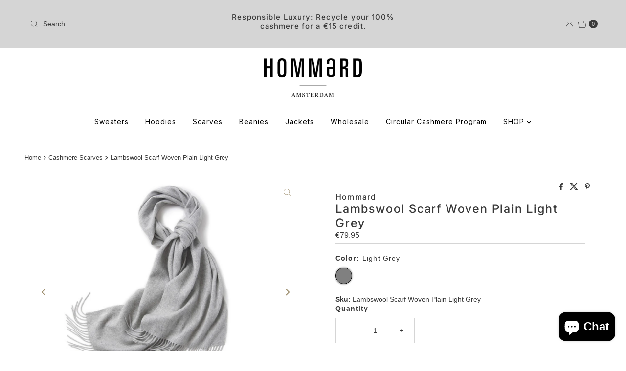

--- FILE ---
content_type: text/html; charset=utf-8
request_url: https://www.hommard.com/variants/39527591870558/?section_id=pickup-availability
body_size: 137
content:
<div id="shopify-section-pickup-availability" class="shopify-section">
<div
  class="store-availability-container animated fadeIn"
  data-pick-up-available="false"
  data-section-id="pickup-availability"
  data-section-type="store-availability"
></div>


</div>

--- FILE ---
content_type: text/plain; charset=utf-8
request_url: https://sp-micro-proxy.b-cdn.net/micro?unique_id=hommard.myshopify.com
body_size: 3833
content:
{"site":{"free_plan_limit_reached":false,"billing_status":null,"billing_active":true,"pricing_plan_required":false,"settings":{"proof_mobile_position":"Bottom","proof_desktop_position":"Bottom Left","proof_pop_size":"default","proof_start_delay_time":1,"proof_time_between":3,"proof_display_time":6,"proof_visible":false,"proof_cycle":true,"proof_mobile_enabled":true,"proof_desktop_enabled":true,"proof_tablet_enabled":null,"proof_locale":"en","proof_show_powered_by":false},"site_integrations":[{"id":"118261","enabled":true,"integration":{"name":"Shopify Add To Cart","handle":"shopify_storefront_add_to_cart","pro":false},"settings":{"proof_onclick_new_tab":null,"proof_exclude_pages":null,"proof_include_pages":[],"proof_display_pages_mode":"excluded","proof_minimum_activity_sessions":null,"proof_height":110,"proof_bottom":10,"proof_top":10,"proof_right":10,"proof_left":10,"proof_background_color":"#FFFFFF","proof_background_image_url":null,"proof_font_color":"#000000","proof_border_radius":40,"proof_padding_top":0,"proof_padding_bottom":0,"proof_padding_left":8,"proof_padding_right":16,"proof_icon_color":null,"proof_icon_background_color":null,"proof_hours_before_obscure":48,"proof_minimum_review_rating":5,"proof_highlights_color":"#fdcb6e","proof_display_review":true,"proof_show_review_on_hover":true,"proof_summary_time_range":1440,"proof_summary_minimum_count":10,"proof_show_media":false,"proof_show_message":false,"proof_media_url":null,"proof_media_position":null,"proof_nudge_click_url":null,"proof_icon_url":null,"proof_icon_mode":null,"proof_icon_enabled":false},"template":{"id":"36","body":{"top":"{{first_name}} in {{city}}, {{province}} {{country}}","middle":"Added to Cart {{product_title}}"},"raw_body":"<top>{{first_name}} in {{city}}, {{province}} {{country}}</top><middle>Added to Cart {{product_title}}</middle>","locale":"en"}},{"id":"118262","enabled":true,"integration":{"name":"Shopify Purchase","handle":"shopify_api_purchase","pro":false},"settings":{"proof_onclick_new_tab":null,"proof_exclude_pages":null,"proof_include_pages":[],"proof_display_pages_mode":"excluded","proof_minimum_activity_sessions":null,"proof_height":110,"proof_bottom":10,"proof_top":10,"proof_right":10,"proof_left":10,"proof_background_color":"#FFFFFF","proof_background_image_url":null,"proof_font_color":"#000000","proof_border_radius":40,"proof_padding_top":0,"proof_padding_bottom":0,"proof_padding_left":8,"proof_padding_right":16,"proof_icon_color":null,"proof_icon_background_color":null,"proof_hours_before_obscure":48,"proof_minimum_review_rating":5,"proof_highlights_color":"#fdcb6e","proof_display_review":true,"proof_show_review_on_hover":true,"proof_summary_time_range":1440,"proof_summary_minimum_count":10,"proof_show_media":false,"proof_show_message":false,"proof_media_url":null,"proof_media_position":null,"proof_nudge_click_url":null,"proof_icon_url":null,"proof_icon_mode":null,"proof_icon_enabled":false},"template":{"id":"4","body":{"top":"{{first_name}} in {{city}}, {{province}} {{country}}","middle":"Purchased {{product_title}}"},"raw_body":"<top>{{first_name}} in {{city}}, {{province}} {{country}}</top><middle>Purchased {{product_title}}</middle>","locale":"en"}}],"events":[{"id":"244327583","created_at":null,"variables":{"first_name":"Someone","city":"Minna","province":"Niger State","province_code":"NI","country":"Nigeria","country_code":"NG","product_title":"Cashmere Bomber Jacket in Houndstooth stitch Bezoudun Charcoal Grey"},"click_url":"https://www.hommard.com/products/cashmere-bomber-jacket-in-houndstooth-stitch-bezoudun-charcoal-grey","image_url":"https://cdn.shopify.com/s/files/1/1608/6215/files/Bezoudun_snow.jpg?v=1768469413","product":{"id":"52624598","product_id":"6709386969182","title":"Cashmere Bomber Jacket in Houndstooth stitch Bezoudun Charcoal Grey","created_at":"2022-08-09T15:59:28.000Z","updated_at":"2026-01-15T09:30:15.773Z","published_at":"2022-08-23T10:18:22.000Z"},"site_integration":{"id":"118261","enabled":true,"integration":{"name":"Shopify Add To Cart","handle":"shopify_storefront_add_to_cart","pro":false},"template":{"id":"36","body":{"top":"{{first_name}} in {{city}}, {{province}} {{country}}","middle":"Added to Cart {{product_title}}"},"raw_body":"<top>{{first_name}} in {{city}}, {{province}} {{country}}</top><middle>Added to Cart {{product_title}}</middle>","locale":"en"}}},{"id":"244289621","created_at":null,"variables":{"first_name":"Someone","city":"Toronto","province":"Ontario","province_code":"ON","country":"Canada","country_code":"CA","product_title":"Donegal White Cashmere Crew Neck Cable Sweater"},"click_url":"https://www.hommard.com/products/donegal-white-men-s-cashmere-crew-neck-cable-sweater","image_url":"https://cdn.shopify.com/s/files/1/1608/6215/files/Cashmere_Cable_Crew_Neck_Woolwhite_donegal_Amsterdam.jpg?v=1768472067","product":{"id":"34033435","product_id":"4759451107422","title":"Donegal White Cashmere Crew Neck Cable Sweater","created_at":"2020-09-29T13:31:34.000Z","updated_at":"2026-01-15T10:14:29.616Z","published_at":"2020-09-29T13:31:34.000Z"},"site_integration":{"id":"118261","enabled":true,"integration":{"name":"Shopify Add To Cart","handle":"shopify_storefront_add_to_cart","pro":false},"template":{"id":"36","body":{"top":"{{first_name}} in {{city}}, {{province}} {{country}}","middle":"Added to Cart {{product_title}}"},"raw_body":"<top>{{first_name}} in {{city}}, {{province}} {{country}}</top><middle>Added to Cart {{product_title}}</middle>","locale":"en"}}},{"id":"244265690","created_at":null,"variables":{"first_name":"Someone","city":"Amsterdam","province":"North Holland","province_code":"NH","country":"The Netherlands","country_code":"NL","product_title":"Cashmere V Neck Sweater Dark Navy"},"click_url":"https://www.hommard.com/products/cashmere-v-neck-sweater-dark-navy","image_url":"https://cdn.shopify.com/s/files/1/1608/6215/files/Cashmere_V_Neck_Navy_Wallstreet.jpg?v=1768471512","product":{"id":"47758822","product_id":"6618378797150","title":"Cashmere V Neck Sweater Dark Navy","created_at":"2021-09-27T11:12:14.000Z","updated_at":"2026-01-15T10:05:14.693Z","published_at":"2021-09-27T11:12:13.000Z"},"site_integration":{"id":"118261","enabled":true,"integration":{"name":"Shopify Add To Cart","handle":"shopify_storefront_add_to_cart","pro":false},"template":{"id":"36","body":{"top":"{{first_name}} in {{city}}, {{province}} {{country}}","middle":"Added to Cart {{product_title}}"},"raw_body":"<top>{{first_name}} in {{city}}, {{province}} {{country}}</top><middle>Added to Cart {{product_title}}</middle>","locale":"en"}}},{"id":"244185031","created_at":null,"variables":{"first_name":"Someone","city":"Mountain View","province":"California","province_code":"CA","country":"United States","country_code":"US","product_title":"T-Shirt Blue Lobster on chest Pink"},"click_url":"https://www.hommard.com/products/t-shirt-blue-lobster-on-chest-pink","image_url":"https://cdn.shopify.com/s/files/1/1608/6215/products/T-ShirtSmallchestLobsterPink_f3ecdc48-bb5b-44fa-be00-98a2cf4175d0.jpg?v=1638272461","product":{"id":"49090559","product_id":"6636292800606","title":"T-Shirt Blue Lobster on chest Pink","created_at":"2021-11-30T11:40:26.000Z","updated_at":"2026-01-07T15:42:08.125Z","published_at":"2021-11-30T12:03:42.000Z"},"site_integration":{"id":"118261","enabled":true,"integration":{"name":"Shopify Add To Cart","handle":"shopify_storefront_add_to_cart","pro":false},"template":{"id":"36","body":{"top":"{{first_name}} in {{city}}, {{province}} {{country}}","middle":"Added to Cart {{product_title}}"},"raw_body":"<top>{{first_name}} in {{city}}, {{province}} {{country}}</top><middle>Added to Cart {{product_title}}</middle>","locale":"en"}}},{"id":"244184037","created_at":null,"variables":{"first_name":"Someone","city":"Mountain View","province":"California","province_code":"CA","country":"United States","country_code":"US","product_title":"T-Shirt Blue Lobster on chest Pink"},"click_url":"https://www.hommard.com/products/t-shirt-blue-lobster-on-chest-pink","image_url":"https://cdn.shopify.com/s/files/1/1608/6215/products/T-ShirtSmallchestLobsterPink_f3ecdc48-bb5b-44fa-be00-98a2cf4175d0.jpg?v=1638272461","product":{"id":"49090559","product_id":"6636292800606","title":"T-Shirt Blue Lobster on chest Pink","created_at":"2021-11-30T11:40:26.000Z","updated_at":"2026-01-07T15:42:08.125Z","published_at":"2021-11-30T12:03:42.000Z"},"site_integration":{"id":"118261","enabled":true,"integration":{"name":"Shopify Add To Cart","handle":"shopify_storefront_add_to_cart","pro":false},"template":{"id":"36","body":{"top":"{{first_name}} in {{city}}, {{province}} {{country}}","middle":"Added to Cart {{product_title}}"},"raw_body":"<top>{{first_name}} in {{city}}, {{province}} {{country}}</top><middle>Added to Cart {{product_title}}</middle>","locale":"en"}}},{"id":"244068292","created_at":null,"variables":{"first_name":"Someone","city":"Los Angeles","province":"California","province_code":"CA","country":"United States","country_code":"US","product_title":"Cashmere Cardigan black"},"click_url":"https://www.hommard.com/products/black-men-s-cashmere-cardigan","image_url":"https://cdn.shopify.com/s/files/1/1608/6215/files/Black_Cardigan_Italy.jpg?v=1768472939","product":{"id":"1889273","product_id":"1693551067230","title":"Cashmere Cardigan black","created_at":"2019-04-01T12:54:56.000Z","updated_at":"2026-01-21T14:59:54.920Z","published_at":"2016-11-21T15:12:00.000Z"},"site_integration":{"id":"118262","enabled":true,"integration":{"name":"Shopify Purchase","handle":"shopify_api_purchase","pro":false},"template":{"id":"4","body":{"top":"{{first_name}} in {{city}}, {{province}} {{country}}","middle":"Purchased {{product_title}}"},"raw_body":"<top>{{first_name}} in {{city}}, {{province}} {{country}}</top><middle>Purchased {{product_title}}</middle>","locale":"en"}}},{"id":"244067983","created_at":null,"variables":{"first_name":"Someone","city":"Los Angeles","province":"California","province_code":"CA","country":"United States","country_code":"US","product_title":"Cashmere Double Breasted Pea Coat in Seed Stitch Bordeaux Brixen"},"click_url":"https://www.hommard.com/products/cashmere-double-breasted-pea-coat-in-seed-stitch-bordeaux-brixen","image_url":"https://cdn.shopify.com/s/files/1/1608/6215/files/Brixen_Bordeaux_model_at_Coast.jpg?v=1768467953","product":{"id":"65506969","product_id":"15427291709764","title":"Cashmere Double Breasted Pea Coat in Seed Stitch Bordeaux Brixen","created_at":"2026-01-08T16:23:31.575Z","updated_at":"2026-01-17T15:33:43.318Z","published_at":"2026-01-08T16:27:00.000Z"},"site_integration":{"id":"118262","enabled":true,"integration":{"name":"Shopify Purchase","handle":"shopify_api_purchase","pro":false},"template":{"id":"4","body":{"top":"{{first_name}} in {{city}}, {{province}} {{country}}","middle":"Purchased {{product_title}}"},"raw_body":"<top>{{first_name}} in {{city}}, {{province}} {{country}}</top><middle>Purchased {{product_title}}</middle>","locale":"en"}}},{"id":"243903126","created_at":null,"variables":{"first_name":"Someone","city":"Dallas","province":"Texas","province_code":"TX","country":"United States","country_code":"US","product_title":"American flag knitted Cashmere Scarf"},"click_url":"https://www.hommard.com/products/american-flag-cashmere-scarf","image_url":"https://cdn.shopify.com/s/files/1/1608/6215/products/Stars_Stripes_2.jpg?v=1768321419","product":{"id":"31615437","product_id":"4712836694110","title":"American flag knitted Cashmere Scarf","created_at":"2020-08-11T13:49:49.000Z","updated_at":"2026-01-13T16:31:04.754Z","published_at":"2020-08-11T13:57:24.000Z"},"site_integration":{"id":"118261","enabled":true,"integration":{"name":"Shopify Add To Cart","handle":"shopify_storefront_add_to_cart","pro":false},"template":{"id":"36","body":{"top":"{{first_name}} in {{city}}, {{province}} {{country}}","middle":"Added to Cart {{product_title}}"},"raw_body":"<top>{{first_name}} in {{city}}, {{province}} {{country}}</top><middle>Added to Cart {{product_title}}</middle>","locale":"en"}}},{"id":"243873623","created_at":null,"variables":{"first_name":"Someone","city":"Yeongdeungpo-gu","province":"Seoul","province_code":"11","country":"South Korea","country_code":"KR","product_title":"Silk Polo Shirt 5 Buttons Navy St Barths"},"click_url":"https://www.hommard.com/products/silk-polo-shirt-5-buttons-black-st-barths","image_url":"https://cdn.shopify.com/s/files/1/1608/6215/files/St_Barths_Navy_Florence.png?v=1768470009","product":{"id":"50555322","product_id":"6659844178014","title":"Silk Polo Shirt 5 Buttons Navy St Barths","created_at":"2022-03-04T15:40:12.000Z","updated_at":"2026-01-15T09:40:38.454Z","published_at":null},"site_integration":{"id":"118261","enabled":true,"integration":{"name":"Shopify Add To Cart","handle":"shopify_storefront_add_to_cart","pro":false},"template":{"id":"36","body":{"top":"{{first_name}} in {{city}}, {{province}} {{country}}","middle":"Added to Cart {{product_title}}"},"raw_body":"<top>{{first_name}} in {{city}}, {{province}} {{country}}</top><middle>Added to Cart {{product_title}}</middle>","locale":"en"}}},{"id":"243840078","created_at":null,"variables":{"first_name":"Someone","city":"Utrecht","province":null,"province_code":null,"country":"Netherlands","country_code":"NL","product_title":"Cashmere Ribbed Beanie with Eco PomPom Mont Blanc Black"},"click_url":"https://www.hommard.com/products/cashmere-ribbed-beanie-with-eco-pompom-mont-blanc-black","image_url":"https://cdn.shopify.com/s/files/1/1608/6215/products/BeanieRibwithPompomBlackR.jpg?v=1767884684","product":{"id":"48064302","product_id":"6621541367902","title":"Cashmere Ribbed Beanie with Eco PomPom Mont Blanc Black","created_at":"2021-10-08T15:43:05.000Z","updated_at":"2026-01-14T12:48:36.225Z","published_at":null},"site_integration":{"id":"118262","enabled":true,"integration":{"name":"Shopify Purchase","handle":"shopify_api_purchase","pro":false},"template":{"id":"4","body":{"top":"{{first_name}} in {{city}}, {{province}} {{country}}","middle":"Purchased {{product_title}}"},"raw_body":"<top>{{first_name}} in {{city}}, {{province}} {{country}}</top><middle>Purchased {{product_title}}</middle>","locale":"en"}}},{"id":"243693186","created_at":null,"variables":{"first_name":"Someone","city":"San Francisco","province":"California","province_code":"CA","country":"United States","country_code":"US","product_title":"Cashmere Ribbed Beanie with Eco PomPom Mont Blanc Black"},"click_url":"https://www.hommard.com/products/cashmere-ribbed-beanie-with-eco-pompom-mont-blanc-black","image_url":"https://cdn.shopify.com/s/files/1/1608/6215/products/BeanieRibwithPompomBlackR.jpg?v=1767884684","product":{"id":"48064302","product_id":"6621541367902","title":"Cashmere Ribbed Beanie with Eco PomPom Mont Blanc Black","created_at":"2021-10-08T15:43:05.000Z","updated_at":"2026-01-14T12:48:36.225Z","published_at":null},"site_integration":{"id":"118261","enabled":true,"integration":{"name":"Shopify Add To Cart","handle":"shopify_storefront_add_to_cart","pro":false},"template":{"id":"36","body":{"top":"{{first_name}} in {{city}}, {{province}} {{country}}","middle":"Added to Cart {{product_title}}"},"raw_body":"<top>{{first_name}} in {{city}}, {{province}} {{country}}</top><middle>Added to Cart {{product_title}}</middle>","locale":"en"}}},{"id":"243632909","created_at":null,"variables":{"first_name":"Someone","city":"Tilburg","province":"North Brabant","province_code":"NB","country":"Netherlands","country_code":"NL","product_title":"Navy Cashmere Cable Scarf"},"click_url":"https://www.hommard.com/products/navy-cashmere-cable-scarf","image_url":"https://cdn.shopify.com/s/files/1/1608/6215/products/IMG_4947_dcd2a028-dcaf-4cd8-91d9-2f44b9a90854.jpg?v=1561901491","product":{"id":"1890824","product_id":"1693995139166","title":"Navy Cashmere Cable Scarf","created_at":"2019-04-02T10:44:43.000Z","updated_at":"2026-01-08T10:43:15.476Z","published_at":"2016-11-21T16:04:00.000Z"},"site_integration":{"id":"118261","enabled":true,"integration":{"name":"Shopify Add To Cart","handle":"shopify_storefront_add_to_cart","pro":false},"template":{"id":"36","body":{"top":"{{first_name}} in {{city}}, {{province}} {{country}}","middle":"Added to Cart {{product_title}}"},"raw_body":"<top>{{first_name}} in {{city}}, {{province}} {{country}}</top><middle>Added to Cart {{product_title}}</middle>","locale":"en"}}},{"id":"243632750","created_at":null,"variables":{"first_name":"Someone","city":"Utrecht","province":null,"province_code":null,"country":"Netherlands","country_code":"NL","product_title":"Cashmere Ribbed Beanie with Eco PomPom Mont Blanc Black"},"click_url":"https://www.hommard.com/products/cashmere-ribbed-beanie-with-eco-pompom-mont-blanc-black","image_url":"https://cdn.shopify.com/s/files/1/1608/6215/products/BeanieRibwithPompomBlackR.jpg?v=1767884684","product":{"id":"48064302","product_id":"6621541367902","title":"Cashmere Ribbed Beanie with Eco PomPom Mont Blanc Black","created_at":"2021-10-08T15:43:05.000Z","updated_at":"2026-01-14T12:48:36.225Z","published_at":null},"site_integration":{"id":"118262","enabled":true,"integration":{"name":"Shopify Purchase","handle":"shopify_api_purchase","pro":false},"template":{"id":"4","body":{"top":"{{first_name}} in {{city}}, {{province}} {{country}}","middle":"Purchased {{product_title}}"},"raw_body":"<top>{{first_name}} in {{city}}, {{province}} {{country}}</top><middle>Purchased {{product_title}}</middle>","locale":"en"}}},{"id":"243632704","created_at":null,"variables":{"first_name":"Someone","city":"De Bilt","province":"Utrecht","province_code":"UT","country":"Netherlands","country_code":"NL","product_title":"Cashmere V Neck Sweater Bordeaux"},"click_url":"https://www.hommard.com/products/cashmere-v-neck-sweater-bordeaux","image_url":"https://cdn.shopify.com/s/files/1/1608/6215/files/Cashmere_V_Neck_Bordeaux_Malibu.jpg?v=1768471455","product":{"id":"47759809","product_id":"6618392789086","title":"Cashmere V Neck Sweater Bordeaux","created_at":"2021-09-27T12:58:18.000Z","updated_at":"2026-01-15T10:04:18.344Z","published_at":"2021-09-27T12:58:17.000Z"},"site_integration":{"id":"118261","enabled":true,"integration":{"name":"Shopify Add To Cart","handle":"shopify_storefront_add_to_cart","pro":false},"template":{"id":"36","body":{"top":"{{first_name}} in {{city}}, {{province}} {{country}}","middle":"Added to Cart {{product_title}}"},"raw_body":"<top>{{first_name}} in {{city}}, {{province}} {{country}}</top><middle>Added to Cart {{product_title}}</middle>","locale":"en"}}},{"id":"243632562","created_at":null,"variables":{"first_name":"Someone","city":"De Bilt","province":"Utrecht","province_code":"UT","country":"Netherlands","country_code":"NL","product_title":"Cashmere Ribbed Beanie with Eco PomPom Mont Blanc Black"},"click_url":"https://www.hommard.com/products/cashmere-ribbed-beanie-with-eco-pompom-mont-blanc-black","image_url":"https://cdn.shopify.com/s/files/1/1608/6215/products/BeanieRibwithPompomBlackR.jpg?v=1767884684","product":{"id":"48064302","product_id":"6621541367902","title":"Cashmere Ribbed Beanie with Eco PomPom Mont Blanc Black","created_at":"2021-10-08T15:43:05.000Z","updated_at":"2026-01-14T12:48:36.225Z","published_at":null},"site_integration":{"id":"118261","enabled":true,"integration":{"name":"Shopify Add To Cart","handle":"shopify_storefront_add_to_cart","pro":false},"template":{"id":"36","body":{"top":"{{first_name}} in {{city}}, {{province}} {{country}}","middle":"Added to Cart {{product_title}}"},"raw_body":"<top>{{first_name}} in {{city}}, {{province}} {{country}}</top><middle>Added to Cart {{product_title}}</middle>","locale":"en"}}},{"id":"243597949","created_at":null,"variables":{"first_name":"Someone","city":"Tilburg","province":"North Brabant","province_code":"NB","country":"Netherlands","country_code":"NL","product_title":"Cashmere Ribbed Beanie with Eco PomPom Mont Blanc Black"},"click_url":"https://www.hommard.com/products/cashmere-ribbed-beanie-with-eco-pompom-mont-blanc-black","image_url":"https://cdn.shopify.com/s/files/1/1608/6215/products/BeanieRibwithPompomBlackR.jpg?v=1767884684","product":{"id":"48064302","product_id":"6621541367902","title":"Cashmere Ribbed Beanie with Eco PomPom Mont Blanc Black","created_at":"2021-10-08T15:43:05.000Z","updated_at":"2026-01-14T12:48:36.225Z","published_at":null},"site_integration":{"id":"118261","enabled":true,"integration":{"name":"Shopify Add To Cart","handle":"shopify_storefront_add_to_cart","pro":false},"template":{"id":"36","body":{"top":"{{first_name}} in {{city}}, {{province}} {{country}}","middle":"Added to Cart {{product_title}}"},"raw_body":"<top>{{first_name}} in {{city}}, {{province}} {{country}}</top><middle>Added to Cart {{product_title}}</middle>","locale":"en"}}},{"id":"243399847","created_at":null,"variables":{"first_name":"Someone","city":"Helsinki","province":"Uusimaa","province_code":"18","country":"Finland","country_code":"FI","product_title":"Silk Polo Shirt 5 Buttons Navy St Barths"},"click_url":"https://www.hommard.com/products/silk-polo-shirt-5-buttons-black-st-barths","image_url":"https://cdn.shopify.com/s/files/1/1608/6215/files/St_Barths_Navy_Florence.png?v=1768470009","product":{"id":"50555322","product_id":"6659844178014","title":"Silk Polo Shirt 5 Buttons Navy St Barths","created_at":"2022-03-04T15:40:12.000Z","updated_at":"2026-01-15T09:40:38.454Z","published_at":null},"site_integration":{"id":"118261","enabled":true,"integration":{"name":"Shopify Add To Cart","handle":"shopify_storefront_add_to_cart","pro":false},"template":{"id":"36","body":{"top":"{{first_name}} in {{city}}, {{province}} {{country}}","middle":"Added to Cart {{product_title}}"},"raw_body":"<top>{{first_name}} in {{city}}, {{province}} {{country}}</top><middle>Added to Cart {{product_title}}</middle>","locale":"en"}}},{"id":"243365787","created_at":null,"variables":{"first_name":"Someone","city":"Miami","province":"Florida","province_code":"FL","country":"United States","country_code":"US","product_title":"Silk Polo Shirt 5 Buttons Navy St Barths"},"click_url":"https://www.hommard.com/products/mens-silk-polo-shirt-5-buttons","image_url":"https://cdn.shopify.com/s/files/1/1608/6215/files/St_Barths_Navy_Florence.png?v=1768470050","product":{"id":"1890183","product_id":"9446925127","title":"Silk Polo Shirt 5 Buttons Navy St Barths","created_at":"2016-11-24T15:41:28.000Z","updated_at":"2026-01-15T09:40:52.669Z","published_at":"2016-11-24T14:51:00.000Z"},"site_integration":{"id":"118261","enabled":true,"integration":{"name":"Shopify Add To Cart","handle":"shopify_storefront_add_to_cart","pro":false},"template":{"id":"36","body":{"top":"{{first_name}} in {{city}}, {{province}} {{country}}","middle":"Added to Cart {{product_title}}"},"raw_body":"<top>{{first_name}} in {{city}}, {{province}} {{country}}</top><middle>Added to Cart {{product_title}}</middle>","locale":"en"}}},{"id":"243116988","created_at":null,"variables":{"first_name":"Someone","city":"Shuluutayn Hiid","province":"Ömnögovĭ","province_code":"053","country":"Mongolia","country_code":"MN","product_title":"Lambswool Scarf Woven Plain Red"},"click_url":"https://www.hommard.com/products/lambswool-scarf-woven-plain-red","image_url":"https://cdn.shopify.com/s/files/1/1608/6215/products/11WoolScarfPlainRed.jpg?v=1633697279","product":{"id":"48058847","product_id":"6621476585566","title":"Lambswool Scarf Woven Plain Red","created_at":"2021-10-08T12:46:52.000Z","updated_at":"2026-01-07T16:26:25.458Z","published_at":"2021-10-08T12:46:52.000Z"},"site_integration":{"id":"118261","enabled":true,"integration":{"name":"Shopify Add To Cart","handle":"shopify_storefront_add_to_cart","pro":false},"template":{"id":"36","body":{"top":"{{first_name}} in {{city}}, {{province}} {{country}}","middle":"Added to Cart {{product_title}}"},"raw_body":"<top>{{first_name}} in {{city}}, {{province}} {{country}}</top><middle>Added to Cart {{product_title}}</middle>","locale":"en"}}},{"id":"242958004","created_at":null,"variables":{"first_name":"Someone","city":"Marchaevo","province":"Sofia-Capital","province_code":"22","country":"Bulgaria","country_code":"BG","product_title":"Cashmere Ribbed Beanie with Eco PomPom Mont Blanc Caramel"},"click_url":"https://www.hommard.com/products/cashmere-ribbed-beanie-with-eco-pompom-mont-blanc-caramel","image_url":"https://cdn.shopify.com/s/files/1/1608/6215/products/BeanieRibwithPompomCaramelnew.jpg?v=1636634047","product":{"id":"48669196","product_id":"6630205751390","title":"Cashmere Ribbed Beanie with Eco PomPom Mont Blanc Caramel","created_at":"2021-11-10T11:53:49.000Z","updated_at":"2026-01-09T11:41:04.920Z","published_at":"2021-11-11T12:35:23.000Z"},"site_integration":{"id":"118261","enabled":true,"integration":{"name":"Shopify Add To Cart","handle":"shopify_storefront_add_to_cart","pro":false},"template":{"id":"36","body":{"top":"{{first_name}} in {{city}}, {{province}} {{country}}","middle":"Added to Cart {{product_title}}"},"raw_body":"<top>{{first_name}} in {{city}}, {{province}} {{country}}</top><middle>Added to Cart {{product_title}}</middle>","locale":"en"}}},{"id":"242249497","created_at":null,"variables":{"first_name":"Someone","city":"Reading","province":"Pennsylvania","province_code":"PA","country":"United States","country_code":"US","product_title":"American flag knitted Cashmere Scarf"},"click_url":"https://www.hommard.com/products/american-flag-cashmere-scarf","image_url":"https://cdn.shopify.com/s/files/1/1608/6215/products/Stars_Stripes_2.jpg?v=1768321419","product":{"id":"31615437","product_id":"4712836694110","title":"American flag knitted Cashmere Scarf","created_at":"2020-08-11T13:49:49.000Z","updated_at":"2026-01-13T16:31:04.754Z","published_at":"2020-08-11T13:57:24.000Z"},"site_integration":{"id":"118261","enabled":true,"integration":{"name":"Shopify Add To Cart","handle":"shopify_storefront_add_to_cart","pro":false},"template":{"id":"36","body":{"top":"{{first_name}} in {{city}}, {{province}} {{country}}","middle":"Added to Cart {{product_title}}"},"raw_body":"<top>{{first_name}} in {{city}}, {{province}} {{country}}</top><middle>Added to Cart {{product_title}}</middle>","locale":"en"}}},{"id":"242231467","created_at":null,"variables":{"first_name":"Someone","city":"Almere","province":null,"province_code":null,"country":"Netherlands","country_code":"NL","product_title":"Cashmere V Neck Sweater Jeans Blue"},"click_url":"https://www.hommard.com/products/cashmere-v-neck-sweater-jeans","image_url":"https://cdn.shopify.com/s/files/1/1608/6215/products/V_jeans_d79bec65-ddbf-4796-97cb-4fbaf78b615b.jpg?v=1646478734","product":{"id":"50563032","product_id":"6659966042206","title":"Cashmere V Neck Sweater Jeans Blue","created_at":"2022-03-05T11:09:32.000Z","updated_at":"2026-01-07T15:20:18.175Z","published_at":null},"site_integration":{"id":"118262","enabled":true,"integration":{"name":"Shopify Purchase","handle":"shopify_api_purchase","pro":false},"template":{"id":"4","body":{"top":"{{first_name}} in {{city}}, {{province}} {{country}}","middle":"Purchased {{product_title}}"},"raw_body":"<top>{{first_name}} in {{city}}, {{province}} {{country}}</top><middle>Purchased {{product_title}}</middle>","locale":"en"}}},{"id":"242228824","created_at":null,"variables":{"first_name":"Someone","city":"Almere Stad","province":"Flevoland","province_code":"FL","country":"Netherlands","country_code":"NL","product_title":"Cashmere V Neck Sweater Jeans Blue"},"click_url":"https://www.hommard.com/products/cashmere-v-neck-sweater-jeans","image_url":"https://cdn.shopify.com/s/files/1/1608/6215/products/V_jeans_d79bec65-ddbf-4796-97cb-4fbaf78b615b.jpg?v=1646478734","product":{"id":"50563032","product_id":"6659966042206","title":"Cashmere V Neck Sweater Jeans Blue","created_at":"2022-03-05T11:09:32.000Z","updated_at":"2026-01-07T15:20:18.175Z","published_at":null},"site_integration":{"id":"118261","enabled":true,"integration":{"name":"Shopify Add To Cart","handle":"shopify_storefront_add_to_cart","pro":false},"template":{"id":"36","body":{"top":"{{first_name}} in {{city}}, {{province}} {{country}}","middle":"Added to Cart {{product_title}}"},"raw_body":"<top>{{first_name}} in {{city}}, {{province}} {{country}}</top><middle>Added to Cart {{product_title}}</middle>","locale":"en"}}},{"id":"242218021","created_at":null,"variables":{"first_name":"Someone","city":"Duivendrecht","province":"North Holland","province_code":"NH","country":"The Netherlands","country_code":"NL","product_title":"Lambswool Scarf Woven Plain Light Blue"},"click_url":"https://www.hommard.com/products/lambswool-scarf-woven-plain-light-blue","image_url":"https://cdn.shopify.com/s/files/1/1608/6215/products/20WoolScarfPlainLightBlue.jpg?v=1633697485","product":{"id":"48058877","product_id":"6621477208158","title":"Lambswool Scarf Woven Plain Light Blue","created_at":"2021-10-08T12:50:31.000Z","updated_at":"2026-01-07T16:24:50.302Z","published_at":"2021-10-08T12:50:31.000Z"},"site_integration":{"id":"118261","enabled":true,"integration":{"name":"Shopify Add To Cart","handle":"shopify_storefront_add_to_cart","pro":false},"template":{"id":"36","body":{"top":"{{first_name}} in {{city}}, {{province}} {{country}}","middle":"Added to Cart {{product_title}}"},"raw_body":"<top>{{first_name}} in {{city}}, {{province}} {{country}}</top><middle>Added to Cart {{product_title}}</middle>","locale":"en"}}},{"id":"242004544","created_at":null,"variables":{"first_name":"Someone","city":"Hudson Falls","province":"New York","province_code":"NY","country":"United States","country_code":"US","product_title":"Cashmere Polo Neck Sweater Porter Black"},"click_url":"https://www.hommard.com/products/men-s-cashmere-polo-neck-sweater-porter-black","image_url":"https://cdn.shopify.com/s/files/1/1608/6215/files/Porter_Black_London.jpg?v=1768471550","product":{"id":"47756924","product_id":"6618337902686","title":"Cashmere Polo Neck Sweater Porter Black","created_at":"2021-09-27T09:21:33.000Z","updated_at":"2026-01-15T10:05:52.561Z","published_at":"2021-09-27T09:21:32.000Z"},"site_integration":{"id":"118261","enabled":true,"integration":{"name":"Shopify Add To Cart","handle":"shopify_storefront_add_to_cart","pro":false},"template":{"id":"36","body":{"top":"{{first_name}} in {{city}}, {{province}} {{country}}","middle":"Added to Cart {{product_title}}"},"raw_body":"<top>{{first_name}} in {{city}}, {{province}} {{country}}</top><middle>Added to Cart {{product_title}}</middle>","locale":"en"}}}]}}